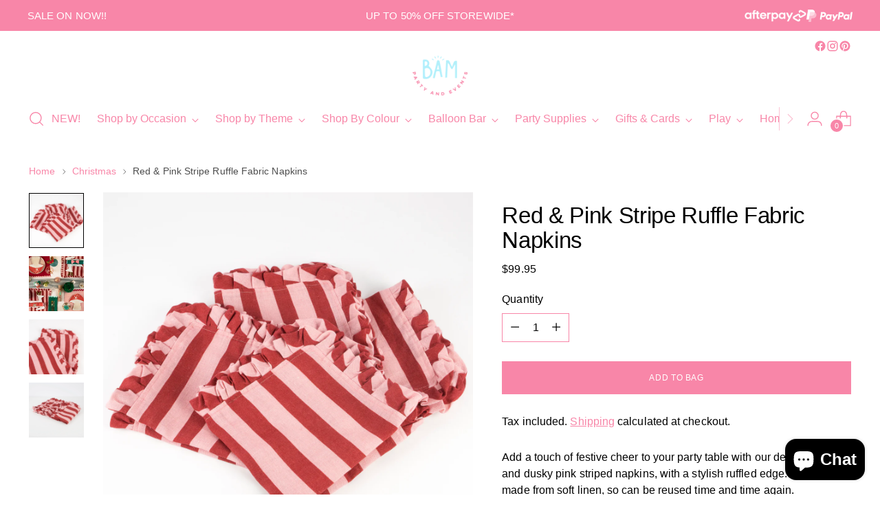

--- FILE ---
content_type: text/javascript; charset=utf-8
request_url: https://bampartyandevents.com.au/products/red-pink-stripe-ruffle-fabric-napkins.js
body_size: 670
content:
{"id":8061390946467,"title":"Red \u0026 Pink Stripe Ruffle Fabric Napkins","handle":"red-pink-stripe-ruffle-fabric-napkins","description":"\u003cp\u003eAdd a touch of festive cheer to your party table with our delightful red and dusky pink striped napkins, with a stylish ruffled edge. They are made from soft linen, so can be reused time and time again.\u003c\/p\u003e\n\u003cul\u003e\n\u003cli\u003eCrafted from red and dusky pink linen\u003c\/li\u003e\n\u003cli\u003eRuffled edges\u003c\/li\u003e\n\u003cli\u003eTied together with a pink velvet ribbon, so make a wonderful gift\u003c\/li\u003e\n\u003cli\u003e86 degrees machine wash\u003c\/li\u003e\n\u003cli\u003eSet of 4\u003c\/li\u003e\n\u003cli\u003eProduct dimensions: 18 x 18 inches\u003c\/li\u003e\n\u003c\/ul\u003e","published_at":"2023-10-05T18:00:09+09:30","created_at":"2023-08-18T12:54:32+09:30","vendor":"Meri Meri","type":"Christmas","tags":["Christmas","christmas table","kitchen linens","napkins","pink christmas","reusable","shipping"],"price":9995,"price_min":9995,"price_max":9995,"available":true,"price_varies":false,"compare_at_price":null,"compare_at_price_min":0,"compare_at_price_max":0,"compare_at_price_varies":false,"variants":[{"id":43511648485539,"title":"Default Title","option1":"Default Title","option2":null,"option3":null,"sku":"","requires_shipping":true,"taxable":true,"featured_image":null,"available":true,"name":"Red \u0026 Pink Stripe Ruffle Fabric Napkins","public_title":null,"options":["Default Title"],"price":9995,"weight":0,"compare_at_price":null,"inventory_management":"shopify","barcode":"9781534043770","requires_selling_plan":false,"selling_plan_allocations":[]}],"images":["\/\/cdn.shopify.com\/s\/files\/1\/0413\/4581\/0595\/files\/media_d9c22c79-0a0b-4104-b372-aedb3f170274.jpg?v=1695279326","\/\/cdn.shopify.com\/s\/files\/1\/0413\/4581\/0595\/files\/media_0f04e767-16cd-48bc-a9d9-0ef0fabc80d5.jpg?v=1695279338","\/\/cdn.shopify.com\/s\/files\/1\/0413\/4581\/0595\/files\/media_2e33d060-5909-4755-a2d1-9cada19c3f2e.jpg?v=1695279343","\/\/cdn.shopify.com\/s\/files\/1\/0413\/4581\/0595\/files\/media_c05ac754-1990-4285-aee1-16d28211c20a.jpg?v=1695279356"],"featured_image":"\/\/cdn.shopify.com\/s\/files\/1\/0413\/4581\/0595\/files\/media_d9c22c79-0a0b-4104-b372-aedb3f170274.jpg?v=1695279326","options":[{"name":"Title","position":1,"values":["Default Title"]}],"url":"\/products\/red-pink-stripe-ruffle-fabric-napkins","media":[{"alt":"Red \u0026 Pink Stripe Ruffle Fabric Napkins - BAM Party and Events","id":30159837135011,"position":1,"preview_image":{"aspect_ratio":1.0,"height":2400,"width":2400,"src":"https:\/\/cdn.shopify.com\/s\/files\/1\/0413\/4581\/0595\/files\/media_d9c22c79-0a0b-4104-b372-aedb3f170274.jpg?v=1695279326"},"aspect_ratio":1.0,"height":2400,"media_type":"image","src":"https:\/\/cdn.shopify.com\/s\/files\/1\/0413\/4581\/0595\/files\/media_d9c22c79-0a0b-4104-b372-aedb3f170274.jpg?v=1695279326","width":2400},{"alt":"Red \u0026 Pink Stripe Ruffle Fabric Napkins - BAM Party and Events","id":30159838052515,"position":2,"preview_image":{"aspect_ratio":1.0,"height":1200,"width":1200,"src":"https:\/\/cdn.shopify.com\/s\/files\/1\/0413\/4581\/0595\/files\/media_0f04e767-16cd-48bc-a9d9-0ef0fabc80d5.jpg?v=1695279338"},"aspect_ratio":1.0,"height":1200,"media_type":"image","src":"https:\/\/cdn.shopify.com\/s\/files\/1\/0413\/4581\/0595\/files\/media_0f04e767-16cd-48bc-a9d9-0ef0fabc80d5.jpg?v=1695279338","width":1200},{"alt":"Red \u0026 Pink Stripe Ruffle Fabric Napkins - BAM Party and Events","id":30159838281891,"position":3,"preview_image":{"aspect_ratio":1.0,"height":2400,"width":2400,"src":"https:\/\/cdn.shopify.com\/s\/files\/1\/0413\/4581\/0595\/files\/media_2e33d060-5909-4755-a2d1-9cada19c3f2e.jpg?v=1695279343"},"aspect_ratio":1.0,"height":2400,"media_type":"image","src":"https:\/\/cdn.shopify.com\/s\/files\/1\/0413\/4581\/0595\/files\/media_2e33d060-5909-4755-a2d1-9cada19c3f2e.jpg?v=1695279343","width":2400},{"alt":"Red \u0026 Pink Stripe Ruffle Fabric Napkins - BAM Party and Events","id":30159838707875,"position":4,"preview_image":{"aspect_ratio":1.0,"height":2400,"width":2400,"src":"https:\/\/cdn.shopify.com\/s\/files\/1\/0413\/4581\/0595\/files\/media_c05ac754-1990-4285-aee1-16d28211c20a.jpg?v=1695279356"},"aspect_ratio":1.0,"height":2400,"media_type":"image","src":"https:\/\/cdn.shopify.com\/s\/files\/1\/0413\/4581\/0595\/files\/media_c05ac754-1990-4285-aee1-16d28211c20a.jpg?v=1695279356","width":2400}],"requires_selling_plan":false,"selling_plan_groups":[]}